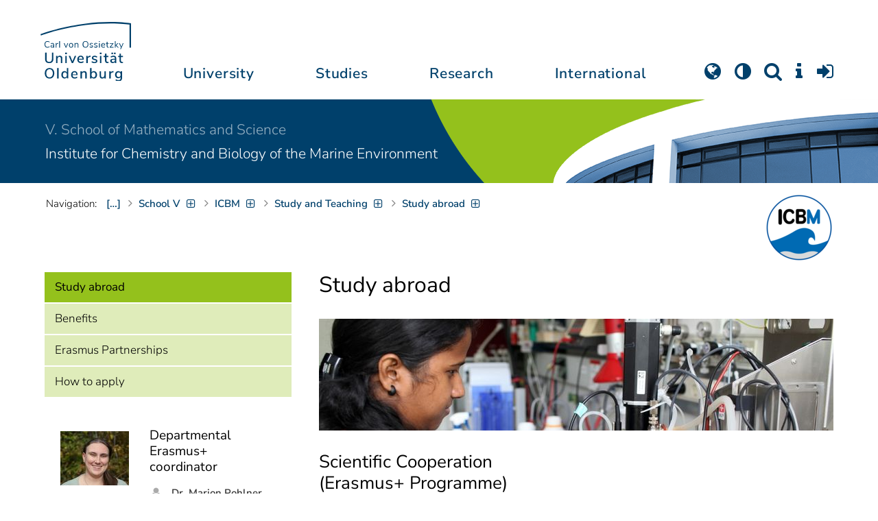

--- FILE ---
content_type: text/css
request_url: https://uol.de/typo3temp/assets/compressed/uol-flexslider-5ba04f5501e6d2af464d37cf2b5d3c0c.css?1762286667
body_size: -299
content:
.flex-control-paging li a{background:var(--uol-gruen3);height:14px;width:14px;min-height:14px;min-width:14px;border-radius:0;opacity:.4;-webkit-box-shadow:none;-moz-box-shadow:none;box-shadow:none;}.flex-control-paging li a.flex-active{background:var(--uol-gruen3);opacity:1;}.flex-control-paging li a:hover{background:var(--uol-gruen3);opacity:1;}


--- FILE ---
content_type: application/javascript
request_url: https://uol.de/aktuell/meldung.js?_=1762354160939
body_size: -371
content:
$(function(){
  /* */
});

